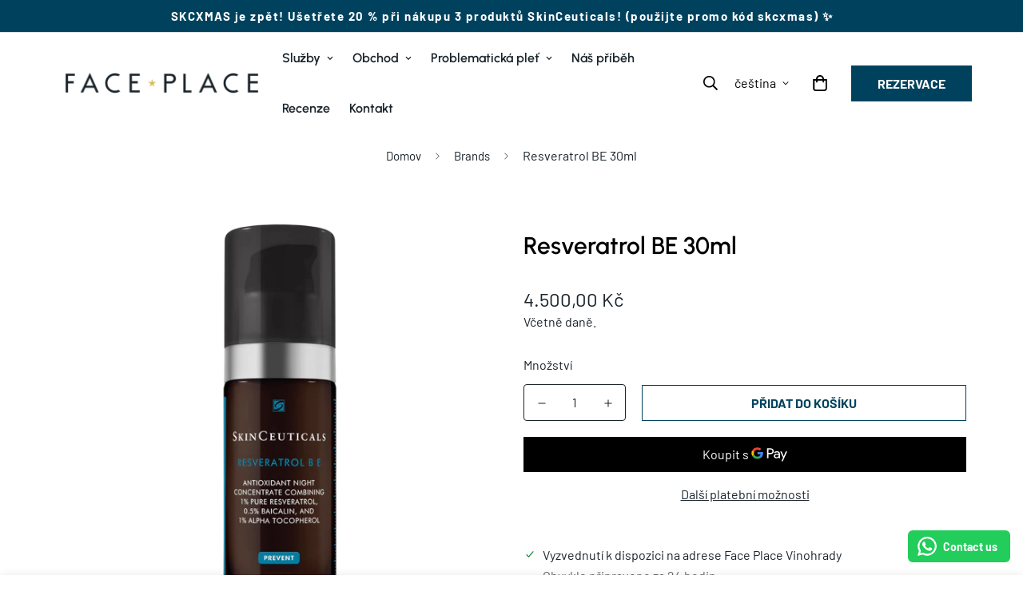

--- FILE ---
content_type: text/css
request_url: https://faceplace.cz/cdn/shop/t/12/assets/custom.css?v=152643788714936259791688330969
body_size: 934
content:
/** Shopify CDN: Minification failed

Line 302:0 Unexpected "}"

**/

:root {
  --btn-border-radius: 0px;
}
@media (max-width: 767px) {#header .container-fluid {
    height: 4rem;
}
}

@media (min-width: 768px) {#shopify-section-template--17951526420745__d4faf6c9-b724-450f-9853-6ea47d9be0cf {
  display: none;
}
}
                           @media (max-width: 767px) {#shopify-section-template--17951526420745__1621243260e1af0c20 {
  display: none;
}
}
@media (min-width: 768px) {#shopify-section-template--17951526420745__540a54e2-e1d6-46f4-a843-17fd4c37bdd7 {
  display: none;
}
}
@media (max-width: 767px) {#shopify-section-template--17951526420745__b548bbda-6468-44f4-a1aa-25724b859cc6 {
  display: none;
}
}
@media (min-width: 768px){#shopify-section-template--17951526420745__20ee859c-859e-48c2-97f6-332389b76cc6 .sf-video__wrapper {
    --aspect-ratio: 1/1 !important;
}
}
@media (min-width: 768px){#shopify-section-template--17951526420745__b548bbda-6468-44f4-a1aa-25724b859cc6 .section-py {
    padding-bottom: 4.5rem;
    padding-top: 4rem;
}
} 
@media (min-width: 768px){#shopify-section-template--17951526420745__ef859bee-91fa-48fc-8346-7dc0f9b47012 .section-py {
    padding-bottom: 2.5rem;
    padding-top: 2rem;
}
} 
@media (min-width: 768px){#shopify-section-template--17951526420745__16236457435037e9a5 .section-py {
    padding-bottom: 2.5rem;
    padding-top: 3rem;
}
}
@media (min-width: 768px){#shopify-section-template--17951526420745__16236457435037e9a5 .section__header {
    margin-bottom: 30px;
}
}
#shopify-section-template--17951526420745__16236457435037e9a5 .bg-white {
    background-color: #00425e;
}
@media (min-width: 768px){#shopify-section-template--17951526420745__b548bbda-6468-44f4-a1aa-25724b859cc6 .section__description {
    margin-top: 0.5rem;
}
}
@media (min-width: 768px){#shopify-section-template--17876774781193__1621243260e1af0c20 p {
    margin: 0;
    width: 562px;
}
} 
@media (min-width: 768px){#shopify-section-template--17876774781193__e2b4fa6e-4c65-4802-875f-8cc35a628075 .sf-hero__content p {
  font-size: 1.5rem;
  color: #fff;
}
} 
@media (min-width: 768px){#shopify-section-template--17876774781193__e2b4fa6e-4c65-4802-875f-8cc35a628075 .sf-hero__title {
  color: #fff;
  margin-top: 2rem;
}
} 
@media (min-width: 768px){#shopify-section-template--17876774781193__e2b4fa6e-4c65-4802-875f-8cc35a628075 .sf-hero:not(.sf-hero--adapt).sf-hero--medium .sf-hero__bg {
    height: 350px;
}
} 
@media (min-width: 768px){#shopify-section-template--17876774781193__e2b4fa6e-4c65-4802-875f-8cc35a628075 .sf-hero__content {
    padding: 40px;
}
} 
@media (min-width: 768px){#shopify-section-template--17876774781193__66bcbffa-f93b-4d17-b4cf-f76d45a6cd85 .sf-image {
  vertical-align: middle;
  width: 90%;
}
} 
@media (min-width: 768px){#sf-custom-template--17876774781193__66bcbffa-f93b-4d17-b4cf-f76d45a6cd85 {
--spacing-sections-desktop:0
}
}                           
@media (min-width: 768px){#shopify-section-template--17876774781193__66bcbffa-f93b-4d17-b4cf-f76d45a6cd85 .text-black {
  color: #00425e;
}
} 
@media (min-width: 768px){#shopify-section-template--17876774781193__66bcbffa-f93b-4d17-b4cf-f76d45a6cd85 .md\:px-0 {
  padding-right: 8.5rem;
}
} 
@media (min-width: 768px){#shopify-section-template--17876774781193__162365459011662372 .section-py
   {
    padding-bottom:1px;
    padding-top: 60px;
}
} 
@media (min-width: 768px){#shopify-section-template--17876774781193__162365459011662372 .section__header {
    margin-bottom: 20px;
}
} 
@media (min-width: 768px){#sf-custom-template--17876774781193__747bf1f1-1e48-4aaf-a06f-d388022b860d
{
--spacing-sections-desktop:0
}
} 
@media (min-width: 768px){#shopify-section-template--17876774781193__747bf1f1-1e48-4aaf-a06f-d388022b860d .sf-image {
  vertical-align: middle;
  width: 100%;                                                   
}
} 
@media (min-width: 768px){#shopify-section-template--17876774781193__747bf1f1-1e48-4aaf-a06f-d388022b860d .flex {
  display: flex;
  justify-content: space-between;
}
}                         
@media (min-width: 768px){#shopify-section-template--17876774781193__747bf1f1-1e48-4aaf-a06f-d388022b860d .text-black {
  color: #00425e;
}
}                          
@media (min-width: 768px){#shopify-section-template--17876774781193__747bf1f1-1e48-4aaf-a06f-d388022b860d .lg\:w-1\/3 {
  width: 46%;
}
} 
@media (min-width: 768px){#shopify-section-template--17876774781193__747bf1f1-1e48-4aaf-a06f-d388022b860d .md\:px-0 {
    padding-left: 5.5rem;
}
}                          
@media (min-width: 768px){#shopify-section-template--17876774781193__ef859bee-91fa-48fc-8346-7dc0f9b47012 .section-py {
    padding-bottom: 40px;
    padding-top: 30px;
}                          
} 
@media (min-width: 768px){#shopify-section-template--17876774781193__1623653344881e89b1 .sf-hero__content {
  background-color: #fff;

}                          
}                            

#shopify-section-template--17951526551817__main .page-header .page-header__breadcrumb {
  visibility:hidden;
}
#shopify-section-template--17951526551817__main .page-header {
  background:#00425E;
}
@media (min-width: 768px){#shopify-section-template--17951526551817__maps {
    margin-bottom:4rem;
}
}
@media (min-width: 768px){#shopify-section-template--17951526551817__b7a38c58-99c1-4dbd-b5c4-8a032a98f526 .section-py {
    padding-bottom: 2.5rem;
    padding-top: 2rem;
}
}                                              

@media (min-width: 768px){#shopify-section-template--17951526945033__9c527dff-b565-4f76-90de-c01937c90260 .section-py {
    padding-bottom: 2.5rem;
    padding-top: 2rem;
}
}                           
                          
@media (min-width: 768px){#shopify-section-template--17951526387977__d696e80e-7fe3-43bf-84b5-3dee656f81ba .section-py {
    padding-bottom: 2.5rem;
    padding-top: 2rem;
}
}   
@media (min-width: 768px){#shopify-section-template--17951526387977__collection-header .mt-3 {
    font-size: 1rem;
}
}  


@media (max-width: 767px) {#shopify-section-template--17951526748425__8666a8d7-c541-43f6-9d4c-137c90022f9c {
  display: none;
}
}
@media (min-width: 768px) {#shopify-section-template--17951526748425__e0d8e58f-cd76-4afc-884d-f684a307fdf1 {
  display: none;
}
}
#shopify-section-template--17951526748425__main .page-header .page-header__breadcrumb {
  visibility:hidden;
}
#shopify-section-template--17951526748425__main .page-header {
  background:linear-gradient(90deg, rgba(138,199,203,1) 0%, rgba(0,66,94,1) 100%);
}
@media (min-width: 768px){#shopify-section-template--17951526748425__75a101c1-ec89-4588-a0bc-3ea5a4958127 .section-py {
    padding-bottom: 2.5rem;
    padding-top: 2rem;
}
}   

#shopify-section-template--17951526486281__main .page-header .page-header__breadcrumb {
  visibility:hidden;
}
#shopify-section-template--17951526486281__main .page-header {
  background:linear-gradient(90deg, rgba(138,199,203,1) 0%, rgba(0,66,94,1) 100%);
}
@media (min-width: 768px){#shopify-section-template--17951526486281__3e040ec7-35c1-4136-ab55-5bd20564fbbf .section-py {
    padding-bottom: 2.5rem;
    padding-top: 2rem;
}
}   
@media (min-width: 768px){#shopify-section-template--17951526486281__bd3224e2-46e1-46e6-95a3-8ec094e6ba55 .section-py {
    padding-bottom: 0rem;
    padding-top: 0rem;
}
}     
@media (min-width: 768px){#shopify-section-template--17951526486281__bd3224e2-46e1-46e6-95a3-8ec094e6ba55 .container-fluid {
    padding-right: 0rem;
}
}  
@media (min-width: 768px){#shopify-section-template--17951526486281__bd3224e2-46e1-46e6-95a3-8ec094e6ba55 .sf-custom__block {
    padding-bottom: 0rem;
    padding-top: 0rem;
}
} 
@media (min-width: 768px){#shopify-section-template--17951526486281__bd3224e2-46e1-46e6-95a3-8ec094e6ba55 .text-black {
    color: #fff;
}
}  
@media (min-width: 768px){#shopify-section-template--17951526486281__bd3224e2-46e1-46e6-95a3-8ec094e6ba55 .text-color-subtext {
    color: #fff;
}
}  
@media (min-width: 768px){#shopify-section-template--17951526486281__6d151661-4d2b-4a2b-8d83-c30bc8f29df6 .section-my {
    margin-top: 2rem;
}  
}
@media (min-width: 768px){#shopify-section-template--17951526486281__9499db97-58da-4926-b5ae-0a5ebb2e78a2 .section-my {
    margin-top: -8rem;
}  
}
@media (min-width: 768px){#shopify-section-template--17951526486281__02f67840-204a-46e4-bbca-3b227297996e .section-my {
    margin-top: 5rem;
}  
}
@media (min-width: 768px){#shopify-section-template--17951526486281__92a0d585-a149-45fe-b969-95f92048c7ab .section-my {
    margin-top: -8rem;
}  
}

#shopify-section-template--17951526781193__main .page-header .page-header__breadcrumb {
  visibility:hidden;
}
#shopify-section-template--17951526781193__main .page-header {
  background:#00425E;
}
@media (min-width: 768px){#shopify-section-template--17951526781193__3e040ec7-35c1-4136-ab55-5bd20564fbbf .section-py {
    padding-bottom: 2.5rem;
    padding-top: 2rem;
}
}   
@media (min-width: 768px){#shopify-section-template--17951526781193__aafda1e8-5e94-49d9-a97d-53a98e71c939 .section-py {
    padding-bottom: 0rem;
    padding-top: 0rem;
}
}     
@media (min-width: 768px){#shopify-section-template--17951526781193__aafda1e8-5e94-49d9-a97d-53a98e71c939 .container-fluid {
    padding-right: 0rem;
}
}  
@media (min-width: 768px){#shopify-section-template--17951526781193__aafda1e8-5e94-49d9-a97d-53a98e71c939 .sf-custom__block {
    padding-bottom: 0rem;
    padding-top: 0rem;
}
} 
@media (min-width: 768px){#shopify-section-template--17951526781193__aafda1e8-5e94-49d9-a97d-53a98e71c939 .text-black {
    color: #fff;
}
}  
@media (min-width: 768px){#shopify-section-template--17951526781193__aafda1e8-5e94-49d9-a97d-53a98e71c939 .text-color-subtext {
    color: #fff;
}
}  
@media (min-width: 768px){#shopify-section-template--17951526781193__53a4145c-9267-4443-838d-f29a68a8da27 .section-my {
    margin-top: 2rem;
}  
}
@media (min-width: 768px){#shopify-section-template--17951526781193__6076737e-dd33-4600-881e-a5ebf26f3b12 .section-my {
    margin-top: -8rem;
}  
}
@media (min-width: 768px){#shopify-section-template--17951526781193__2a09c522-1b4b-48c3-918f-018b9d32e89f .section-my {
    margin-top: 3.5rem;
}  
}
@media (min-width: 768px){#shopify-section-template--17951526781193__67fc815f-b39c-4dc8-9075-9d65ce4c8162 .section-my {
    margin-top: -8rem;
}  
}

}
@media (min-width: 768px){#shopify-section-template--17951526650121__ec75310a-4762-41df-a248-ceb5dbaaf863 .md\:mb-6 {
    margin-bottom: 0px;
}
}
#shopify-section-template--17951526650121__main .page-header .page-header__breadcrumb {
  visibility:hidden;
}
#shopify-section-template--17951526650121__main .page-header {
  background:#00425E;
}
@media (min-width: 768px){#shopify-section-template--17951526650121__3e040ec7-35c1-4136-ab55-5bd20564fbbf .section-py {
    padding-bottom: 2.5rem;
    padding-top: 2rem;
}
}  
@media (min-width: 768px){#shopify-section-template--17951526650121__a86f7f99-6c36-4610-8f57-f2d3c3e45032 .section__header {
    margin-bottom: 1.5rem;
}
}
@media (min-width: 768px){#shopify-section-template--17951526650121__a86f7f99-6c36-4610-8f57-f2d3c3e45032 .mt-3 {
    margin-top: 1.25rem;
}
}   

@media (min-width: 768px){#shopify-section-template--17951526813961__8e7ff10f-e988-4aa5-b813-de92016222db .section__header {
    margin-bottom: 5px;
}
}
@media (min-width: 768px){#shopify-section-template--17951526813961__fbc67b2d-2f0a-470c-84f2-bad5e07aa056 .section__header {
    margin-bottom: 5px;
}
}
#shopify-section-template--17951526813961__main .page-header .page-header__breadcrumb {
  visibility:hidden;
}
#shopify-section-template--17951526813961__main .page-header {
  background:#00425E;
}
@media (min-width: 768px){#shopify-section-template--17951526813961__3e040ec7-35c1-4136-ab55-5bd20564fbbf .section-py {
    padding-bottom: 2.5rem;
    padding-top: 2rem;
}
}  
@media (min-width: 768px){#shopify-section-template--17951526813961__bf442ef8-ad0b-47fd-9fcc-f699483ac417 .section-my {
    margin-top: 0px;
}
}  

#shopify-section-template--17951526519049__main .page-header .page-header__breadcrumb {
  visibility:hidden;
}
#shopify-section-template--17951526519049__main .page-header {
  background:#00425E;
}
@media (min-width: 768px){#shopify-section-template--17951526519049__3e040ec7-35c1-4136-ab55-5bd20564fbbf .section-py {
    padding-bottom: 2.5rem;
    padding-top: 2rem;
}
}  
@media (min-width: 768px){#shopify-section-template--17951526519049__1d93b063-7bd1-4b1c-ae4b-b12e6841e5b9 .section-py {
    padding-top: 0;
}
} 
@media (min-width: 768px){#shopify-section-template--17951526519049__main .page-header {
    padding-bottom:0;
}
}  

#shopify-section-template--17951526846729__main .page-header .page-header__breadcrumb {
  visibility:hidden;
}
#shopify-section-template--17951526846729__main .page-header {
  background:#00425E;
}
@media (min-width: 768px){#shopify-section-template--17951526846729__3e040ec7-35c1-4136-ab55-5bd20564fbbf .section-py {
    padding-bottom: 2.5rem;
    padding-top: 2rem;
}
}  
@media (min-width: 768px){#shopify-section-template--17951526846729__bf442ef8-ad0b-47fd-9fcc-f699483ac417 .section-my {
    margin-top: 0;
}
}  

@media (min-width: 768px){#shopify-section-template--18006864101641__3e040ec7-35c1-4136-ab55-5bd20564fbbf .section-py {
    padding-bottom: 2.5rem;
    padding-top: 2rem;
}
}  

--- FILE ---
content_type: text/javascript; charset=utf-8
request_url: https://faceplace.cz/products/resveratrol-be-30ml.js
body_size: 89
content:
{"id":8180314472713,"title":"Resveratrol BE 30ml","handle":"resveratrol-be-30ml","description":"Resveratrol B E je účinný a nezbytný produkt, který je nočním koncentrátem antioxidantů, které během spánku vytvářejí a obnovují schopnost pleti prospívat. Pacienti často uvádějí, že jejich pleť je po několika týdnech jasnější a hladší.","published_at":"2023-03-07T18:49:04+01:00","created_at":"2023-03-07T18:49:04+01:00","vendor":"SkinCeuticals","type":"Product SkC","tags":["Combination Skin","Dry Skin","Normal Skin","Prevent","Sensitive Skin"],"price":450000,"price_min":450000,"price_max":450000,"available":true,"price_varies":false,"compare_at_price":null,"compare_at_price_min":0,"compare_at_price_max":0,"compare_at_price_varies":false,"variants":[{"id":44256981811465,"title":"Default Title","option1":"Default Title","option2":null,"option3":null,"sku":"s2784002","requires_shipping":true,"taxable":true,"featured_image":null,"available":true,"name":"Resveratrol BE 30ml","public_title":null,"options":["Default Title"],"price":450000,"weight":0,"compare_at_price":null,"inventory_management":"shopify","barcode":"","requires_selling_plan":false,"selling_plan_allocations":[]}],"images":["\/\/cdn.shopify.com\/s\/files\/1\/0680\/4655\/3353\/products\/faceplace-resveratrol-skinceuticals.webp?v=1678211554"],"featured_image":"\/\/cdn.shopify.com\/s\/files\/1\/0680\/4655\/3353\/products\/faceplace-resveratrol-skinceuticals.webp?v=1678211554","options":[{"name":"Title","position":1,"values":["Default Title"]}],"url":"\/products\/resveratrol-be-30ml","media":[{"alt":null,"id":35853232898313,"position":1,"preview_image":{"aspect_ratio":1.0,"height":2048,"width":2048,"src":"https:\/\/cdn.shopify.com\/s\/files\/1\/0680\/4655\/3353\/products\/faceplace-resveratrol-skinceuticals.webp?v=1678211554"},"aspect_ratio":1.0,"height":2048,"media_type":"image","src":"https:\/\/cdn.shopify.com\/s\/files\/1\/0680\/4655\/3353\/products\/faceplace-resveratrol-skinceuticals.webp?v=1678211554","width":2048}],"requires_selling_plan":false,"selling_plan_groups":[]}

--- FILE ---
content_type: text/javascript; charset=utf-8
request_url: https://faceplace.cz/products/resveratrol-be-30ml.js
body_size: 161
content:
{"id":8180314472713,"title":"Resveratrol BE 30ml","handle":"resveratrol-be-30ml","description":"Resveratrol B E je účinný a nezbytný produkt, který je nočním koncentrátem antioxidantů, které během spánku vytvářejí a obnovují schopnost pleti prospívat. Pacienti často uvádějí, že jejich pleť je po několika týdnech jasnější a hladší.","published_at":"2023-03-07T18:49:04+01:00","created_at":"2023-03-07T18:49:04+01:00","vendor":"SkinCeuticals","type":"Product SkC","tags":["Combination Skin","Dry Skin","Normal Skin","Prevent","Sensitive Skin"],"price":450000,"price_min":450000,"price_max":450000,"available":true,"price_varies":false,"compare_at_price":null,"compare_at_price_min":0,"compare_at_price_max":0,"compare_at_price_varies":false,"variants":[{"id":44256981811465,"title":"Default Title","option1":"Default Title","option2":null,"option3":null,"sku":"s2784002","requires_shipping":true,"taxable":true,"featured_image":null,"available":true,"name":"Resveratrol BE 30ml","public_title":null,"options":["Default Title"],"price":450000,"weight":0,"compare_at_price":null,"inventory_management":"shopify","barcode":"","requires_selling_plan":false,"selling_plan_allocations":[]}],"images":["\/\/cdn.shopify.com\/s\/files\/1\/0680\/4655\/3353\/products\/faceplace-resveratrol-skinceuticals.webp?v=1678211554"],"featured_image":"\/\/cdn.shopify.com\/s\/files\/1\/0680\/4655\/3353\/products\/faceplace-resveratrol-skinceuticals.webp?v=1678211554","options":[{"name":"Title","position":1,"values":["Default Title"]}],"url":"\/products\/resveratrol-be-30ml","media":[{"alt":null,"id":35853232898313,"position":1,"preview_image":{"aspect_ratio":1.0,"height":2048,"width":2048,"src":"https:\/\/cdn.shopify.com\/s\/files\/1\/0680\/4655\/3353\/products\/faceplace-resveratrol-skinceuticals.webp?v=1678211554"},"aspect_ratio":1.0,"height":2048,"media_type":"image","src":"https:\/\/cdn.shopify.com\/s\/files\/1\/0680\/4655\/3353\/products\/faceplace-resveratrol-skinceuticals.webp?v=1678211554","width":2048}],"requires_selling_plan":false,"selling_plan_groups":[]}

--- FILE ---
content_type: text/javascript; charset=utf-8
request_url: https://faceplace.cz/products/resveratrol-be-30ml.js
body_size: 798
content:
{"id":8180314472713,"title":"Resveratrol BE 30ml","handle":"resveratrol-be-30ml","description":"Resveratrol B E je účinný a nezbytný produkt, který je nočním koncentrátem antioxidantů, které během spánku vytvářejí a obnovují schopnost pleti prospívat. Pacienti často uvádějí, že jejich pleť je po několika týdnech jasnější a hladší.","published_at":"2023-03-07T18:49:04+01:00","created_at":"2023-03-07T18:49:04+01:00","vendor":"SkinCeuticals","type":"Product SkC","tags":["Combination Skin","Dry Skin","Normal Skin","Prevent","Sensitive Skin"],"price":450000,"price_min":450000,"price_max":450000,"available":true,"price_varies":false,"compare_at_price":null,"compare_at_price_min":0,"compare_at_price_max":0,"compare_at_price_varies":false,"variants":[{"id":44256981811465,"title":"Default Title","option1":"Default Title","option2":null,"option3":null,"sku":"s2784002","requires_shipping":true,"taxable":true,"featured_image":null,"available":true,"name":"Resveratrol BE 30ml","public_title":null,"options":["Default Title"],"price":450000,"weight":0,"compare_at_price":null,"inventory_management":"shopify","barcode":"","requires_selling_plan":false,"selling_plan_allocations":[]}],"images":["\/\/cdn.shopify.com\/s\/files\/1\/0680\/4655\/3353\/products\/faceplace-resveratrol-skinceuticals.webp?v=1678211554"],"featured_image":"\/\/cdn.shopify.com\/s\/files\/1\/0680\/4655\/3353\/products\/faceplace-resveratrol-skinceuticals.webp?v=1678211554","options":[{"name":"Title","position":1,"values":["Default Title"]}],"url":"\/products\/resveratrol-be-30ml","media":[{"alt":null,"id":35853232898313,"position":1,"preview_image":{"aspect_ratio":1.0,"height":2048,"width":2048,"src":"https:\/\/cdn.shopify.com\/s\/files\/1\/0680\/4655\/3353\/products\/faceplace-resveratrol-skinceuticals.webp?v=1678211554"},"aspect_ratio":1.0,"height":2048,"media_type":"image","src":"https:\/\/cdn.shopify.com\/s\/files\/1\/0680\/4655\/3353\/products\/faceplace-resveratrol-skinceuticals.webp?v=1678211554","width":2048}],"requires_selling_plan":false,"selling_plan_groups":[]}